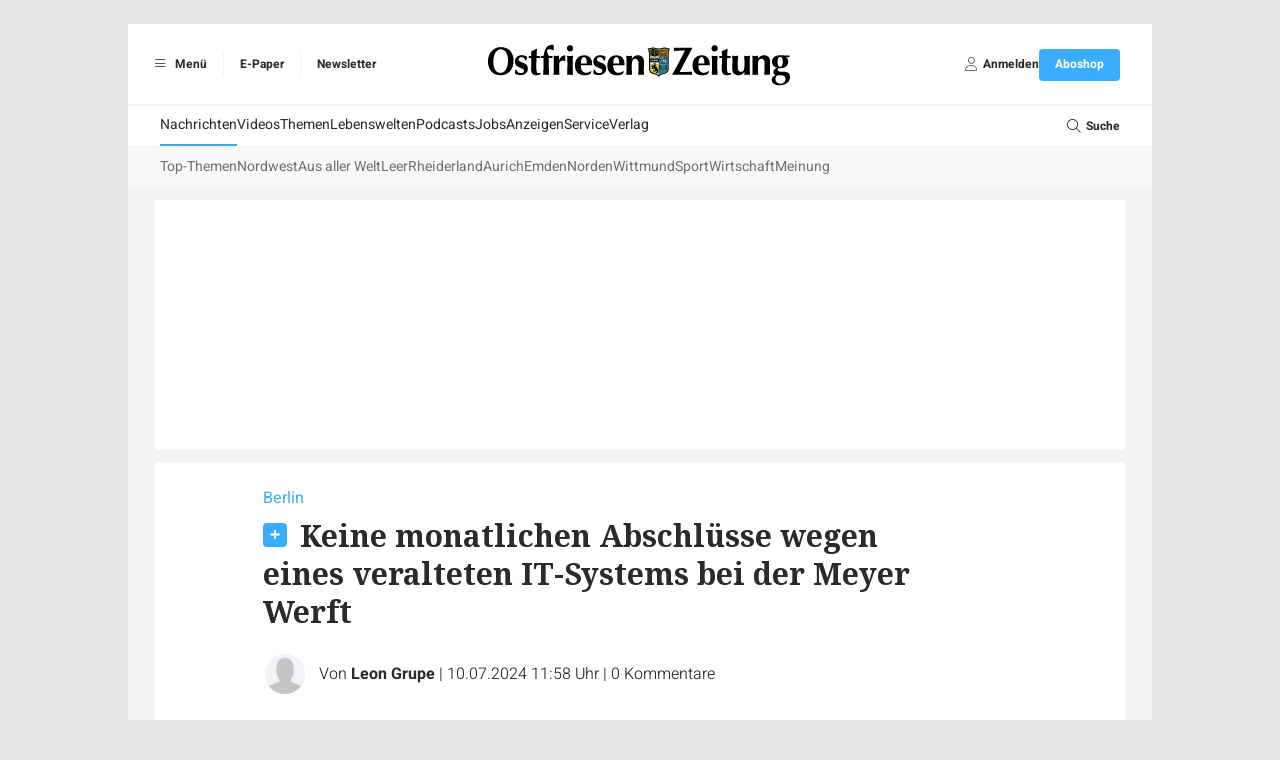

--- FILE ---
content_type: text/css; charset=utf-8
request_url: https://www.oz-online.de/build/app.c35cfa08.css
body_size: 12459
content:
/*
! tailwindcss v3.4.7 | MIT License | https://tailwindcss.com
*/*,:after,:before{border:0 solid #e5e7eb;box-sizing:border-box}:after,:before{--tw-content:""}:host,html{line-height:1.5;-webkit-text-size-adjust:100%;font-family:Noto Sans,sans-serif;font-feature-settings:normal;font-variation-settings:normal;-moz-tab-size:4;-o-tab-size:4;tab-size:4;-webkit-tap-highlight-color:transparent}body{line-height:inherit;margin:0}hr{border-top-width:1px;color:inherit;height:0}abbr:where([title]){-webkit-text-decoration:underline dotted;text-decoration:underline dotted}h1,h2,h3,h4,h5,h6{font-size:inherit;font-weight:inherit}a{color:inherit;text-decoration:inherit}b,strong{font-weight:bolder}code,kbd,pre,samp{font-family:ui-monospace,SFMono-Regular,Menlo,Monaco,Consolas,Liberation Mono,Courier New,monospace;font-feature-settings:normal;font-size:1em;font-variation-settings:normal}small{font-size:80%}sub,sup{font-size:75%;line-height:0;position:relative;vertical-align:baseline}sub{bottom:-.25em}sup{top:-.5em}table{border-collapse:collapse;border-color:inherit;text-indent:0}button,input,optgroup,select,textarea{color:inherit;font-family:inherit;font-feature-settings:inherit;font-size:100%;font-variation-settings:inherit;font-weight:inherit;letter-spacing:inherit;line-height:inherit;margin:0;padding:0}button,select{text-transform:none}button,input:where([type=button]),input:where([type=reset]),input:where([type=submit]){-webkit-appearance:button;background-color:transparent;background-image:none}:-moz-focusring{outline:auto}:-moz-ui-invalid{box-shadow:none}progress{vertical-align:baseline}::-webkit-inner-spin-button,::-webkit-outer-spin-button{height:auto}[type=search]{-webkit-appearance:textfield;outline-offset:-2px}::-webkit-search-decoration{-webkit-appearance:none}::-webkit-file-upload-button{-webkit-appearance:button;font:inherit}summary{display:list-item}blockquote,dd,dl,figure,h1,h2,h3,h4,h5,h6,hr,p,pre{margin:0}fieldset{margin:0}fieldset,legend{padding:0}menu,ol,ul{list-style:none;margin:0;padding:0}dialog{padding:0}textarea{resize:vertical}input::-moz-placeholder,textarea::-moz-placeholder{color:#9ca3af;opacity:1}input::placeholder,textarea::placeholder{color:#9ca3af;opacity:1}[role=button],button{cursor:pointer}:disabled{cursor:default}audio,canvas,embed,iframe,img,object,svg,video{display:block;vertical-align:middle}img,video{height:auto;max-width:100%}[hidden]{display:none}:root{--color-primary:51 102 153;--color-primary-400:91 132 173;--color-primary-300:111 147 183;--color-primary-200:132 163 194;--color-primary-100:152 178 204;--color-primary-50:214 224 235;--color-secondary:59 172 255;--color-secondary-400:98 188 255;--color-secondary-300:117 196 255;--color-secondary-200:137 205 255;--color-secondary-100:156 213 255;--color-secondary-50:215 238 255;--color-accent-red:255 0 0;--color-accent-green:0 147 45;--color-accent-gray:92 92 92;--color-accent-gray-warm:132 132 132;--color-accent-gray-mediumlight:163 163 163;--color-accent-gray-light:190 190 190;--color-accent-gray-dark:112 112 112;--color-text-default:42 42 42;--color-background-default:230 229 228;--color-background-light:242 242 242;--color-background-dark:42 42 42;--color-background-blue:211 228 245;--color-background-blue-light:215 238 254}dialog::backdrop{background-color:transparent}@media (min-width:1024px),print{dialog::backdrop{background-color:rgba(0,0,0,.7)}}dialog::backdrop{-webkit-backdrop-filter:blur(6px);backdrop-filter:blur(6px)}body:has(dialog[open]){overflow:hidden}body{-webkit-tap-highlight-color:rgba(0,0,0,0);font-family:Noto Serif,serif;font-size:100%;--tw-text-opacity:1;color:rgb(var(--color-text-default)/var(--tw-text-opacity))}h1,h2,h3,h4{-webkit-hyphens:auto;hyphens:auto;overflow-wrap:break-word}input.hnypt{height:1px;margin:0;overflow:hidden;padding:0;pointer-events:none;position:absolute;visibility:hidden;width:1px;-moz-user-focus:ignore}.group.mb-6:has(input.hnypt){margin:0;overflow:hidden;padding:0;position:absolute}.tippy-content{font-family:Heebo,sans-serif}[x-cloak]{display:none}.grecaptcha-badge{visibility:hidden}.article-detail{font-family:Noto Serif,serif;font-size:1rem;line-height:1.5rem}@media (min-width:768px){.article-detail{font-size:1.125rem;line-height:2rem}}.article-detail .content #article-text p{margin-bottom:1rem}.article-detail .content #article-text a{--tw-text-opacity:1;color:rgb(var(--color-secondary)/var(--tw-text-opacity));text-decoration-line:underline}.article-detail .content #article-text a:hover{--tw-text-opacity:1;color:rgb(var(--color-primary)/var(--tw-text-opacity))}.article-detail .content #article-text .mehr-zum-thema a,.article-detail .content #article-text .overlay a,.article-detail .content #article-text .single-webartikel a{--tw-text-opacity:1;color:rgb(var(--color-text-default)/var(--tw-text-opacity));text-decoration-line:none}.article-detail .content #article-text b{font-weight:700}.article-detail .content #article-text ol{list-style-type:decimal;padding-left:1.75rem}.article-detail .content #article-text ol li{line-height:1.5rem}@media (min-width:768px){.article-detail .content #article-text ol li{line-height:2rem}}.article-detail .content #article-text ul{list-style-type:disc;margin-bottom:1rem;padding-left:1.75rem}.article-detail .content #article-text ul li{line-height:1.5rem}@media (min-width:768px){.article-detail .content #article-text ul li{line-height:2rem}}.article-detail .content #article-text ul.zgo-listicle{counter-reset:my-awesome-counter;list-style-type:none;padding-left:.25rem}.group.article-detail .content #article-text ul.zgo-listicle li:has(input.hnypt){margin:0;overflow:hidden;padding:0;position:absolute}.article-detail .content #article-text ul.zgo-listicle li{margin-bottom:1.5rem}.article-detail .content #article-text ul.zgo-listicle li>:not([hidden])~:not([hidden]){--tw-space-y-reverse:0;margin-bottom:calc(2rem*var(--tw-space-y-reverse));margin-top:calc(2rem*(1 - var(--tw-space-y-reverse)))}.article-detail .content #article-text ul.zgo-listicle li{counter-increment:my-awesome-counter}.article-detail .content #article-text ul.zgo-listicle li:before{align-items:center;border-radius:9999px;display:flex;float:left;height:3rem;justify-content:center;margin-right:.5rem;width:3rem;--tw-bg-opacity:1;background-color:rgb(var(--color-primary)/var(--tw-bg-opacity));font-family:Noto Serif,serif;font-size:1.25rem;font-weight:700;line-height:1.75rem;--tw-text-opacity:1;color:rgb(255 255 255/var(--tw-text-opacity));content:counter(my-awesome-counter)}.article-detail .content #article-text ul.zgo-listicle li .title{align-items:center;display:flex;min-height:52px}.rotate-icon{transition-duration:.3s;transition-property:transform;transition-timing-function:cubic-bezier(.4,0,.2,1)}[data-dropdown-open-value=true] .rotate-icon{--tw-rotate:180deg;transform:translate(var(--tw-translate-x),var(--tw-translate-y)) rotate(var(--tw-rotate)) skewX(var(--tw-skew-x)) skewY(var(--tw-skew-y)) scaleX(var(--tw-scale-x)) scaleY(var(--tw-scale-y))}[data-controller=tabs] .selected-tab{position:relative}[data-controller=tabs] .selected-tab:after{bottom:0;content:"";height:.125rem;left:0;position:absolute;width:100%;--tw-bg-opacity:1;background-color:rgb(var(--color-secondary)/var(--tw-bg-opacity))}select{-webkit-appearance:none;-moz-appearance:none;appearance:none;background-image:url(/build/images/chevron-down-light.f5cba5ce.svg);background-position:right 12px center;background-repeat:no-repeat;background-size:12px;border-width:0;height:2.75rem;outline:2px solid transparent;outline-offset:2px;padding:.625rem 2.25rem .625rem .625rem}select::-ms-expand{display:none}select[multiple=multiple]{background-image:none;height:auto;padding-right:.625rem}button:disabled,input:disabled,select:disabled,textarea:disabled{opacity:.6}[type=checkbox]:not(.custom),[type=radio]:not(.custom){-webkit-appearance:none;-moz-appearance:none;appearance:none;height:2rem;left:1rem;position:relative;top:-.25rem;z-index:0}[type=date]{border-style:solid;border-width:1px;--tw-border-opacity:1;border-color:rgb(209 213 219/var(--tw-border-opacity));padding:.5rem}[type=checkbox]+label,[type=radio]+label{align-items:center;display:flex;position:absolute}[type=checkbox]+label:before,[type=radio]+label:before{border-radius:.25rem;border-style:solid;border-width:1px;display:block;flex-grow:0;flex-shrink:0;float:left;height:1.25rem;margin-right:.5rem;position:relative;width:1.25rem;z-index:10;--tw-border-opacity:1;border-color:rgb(209 213 219/var(--tw-border-opacity));--tw-bg-opacity:1;background-color:rgb(255 255 255/var(--tw-bg-opacity));content:""}[type=radio]+label:before{border-radius:9999px}[type=checkbox]:checked+label:before{--tw-bg-opacity:1;background-color:rgb(var(--color-secondary)/var(--tw-bg-opacity));padding-left:3px;padding-top:1px;--tw-text-opacity:1;color:rgb(255 255 255/var(--tw-text-opacity));content:"";font-family:Font Awesome\ 6 Pro;font-weight:900}[type=radio]:checked+label:before{box-shadow:inset 0 0 0 3px #fff;--tw-bg-opacity:1;background-color:rgb(var(--color-secondary)/var(--tw-bg-opacity))}#form_dateinterval th{font-weight:400;text-align:left}#form_datetime{display:flex}#form_datetime #form_datetime_time_minute,#form_time_minute{margin-left:.5rem}[type=file]{display:none}[for=form_file]{display:inline-flex!important;font-size:14px!important;height:2.75rem;padding:.5rem 1rem}[for=form_file],[type=reset]:not(.custom),[type=submit]:not(.custom){align-items:center;border-radius:.25rem;cursor:pointer;justify-content:center;--tw-bg-opacity:1;background-color:rgb(var(--color-secondary)/var(--tw-bg-opacity));font-family:Heebo,sans-serif;--tw-text-opacity:1;color:rgb(255 255 255/var(--tw-text-opacity))}[type=reset]:not(.custom),[type=submit]:not(.custom){display:inline-flex;font-size:.875rem;line-height:1.25rem;min-height:2.75rem;padding:.75rem 1rem}[type=reset]:not(.custom):hover,[type=submit]:not(.custom):hover{--tw-bg-opacity:1;background-color:rgb(var(--color-primary)/var(--tw-bg-opacity))}[type=reset]{--tw-bg-opacity:1;background-color:rgb(255 255 255/var(--tw-bg-opacity));font-size:.875rem;line-height:1.25rem;--tw-text-opacity:1;color:rgb(var(--color-accent-gray)/var(--tw-text-opacity))}.quote{padding-top:1.75rem;position:relative}.quote:before{content:"„";font-family:Noto Serif,serif;font-size:6rem;font-style:italic;line-height:1;position:absolute;top:-5rem;--tw-text-opacity:1;color:rgb(var(--color-secondary)/var(--tw-text-opacity))}.overlay{opacity:0}.overlay-active{opacity:1}.overlay-inactive{display:none}div.adw[data-label-mode=inner]>div.ad>:first-child{position:relative}div.adw[data-label-mode=inner]>div.ad>:first-child:after{background-color:hsla(0,0%,100%,.7);border-radius:.125rem;border-top-left-radius:0;content:"Anzeige";font-family:Heebo,sans-serif;font-size:10px;font-size:.75rem;left:1px;line-height:1rem;padding:0 3px;pointer-events:none;position:absolute;top:1px;-webkit-user-select:none;-moz-user-select:none;user-select:none;z-index:9;--tw-text-opacity:1;color:rgb(var(--color-text-default)/var(--tw-text-opacity))}div.adw[data-label-mode=container]{position:relative}div.adw[data-label-mode=container]:after{content:"Anzeige";font-family:Heebo,sans-serif;font-size:.75rem;left:0;line-height:1rem;padding:.5rem;pointer-events:none;position:absolute;top:0;-webkit-user-select:none;-moz-user-select:none;user-select:none;z-index:9;--tw-text-opacity:1;color:rgb(203 213 225/var(--tw-text-opacity))}#ZGO-Ads_Offcontent-Left-Wrap,#ZGO-Ads_Offcontent-Right-Wrap{display:none;position:sticky;top:10px;z-index:15}@media(min-width:1364px){#ZGO-Ads_Offcontent-Left-Wrap,#ZGO-Ads_Offcontent-Right-Wrap{display:block}}#ZGO-Ads_Offcontent-Left{margin-right:10px;position:absolute;right:64rem}#ZGO-Ads_Offcontent-Right{left:64rem;margin-left:10px;position:absolute}#ZGO-Ads_Top-Wrap{min-height:100px}@media(min-width:1024px){#ZGO-Ads_Top-Wrap{min-height:250px}}#ZGO-Ads_Incontent-1-Wrap,#ZGO-Ads_Incontent-10-Wrap,#ZGO-Ads_Incontent-11-Wrap,#ZGO-Ads_Incontent-2-Wrap,#ZGO-Ads_Incontent-3-Wrap,#ZGO-Ads_Incontent-4-Wrap,#ZGO-Ads_Incontent-5-Wrap,#ZGO-Ads_Incontent-6-Wrap,#ZGO-Ads_Incontent-7-Wrap,#ZGO-Ads_Incontent-8-Wrap,#ZGO-Ads_Incontent-9-Wrap{min-height:250px}.group.swiper .swiper-wrapper:has(input.hnypt){margin:0;overflow:hidden;padding:0;position:absolute}.swiper .swiper-wrapper{margin-bottom:1.5rem}.swiper .swiper-pagination-bullet-active{--tw-bg-opacity:1;background-color:rgb(var(--color-primary)/var(--tw-bg-opacity))}*,:after,:before{--tw-border-spacing-x:0;--tw-border-spacing-y:0;--tw-translate-x:0;--tw-translate-y:0;--tw-rotate:0;--tw-skew-x:0;--tw-skew-y:0;--tw-scale-x:1;--tw-scale-y:1;--tw-pan-x: ;--tw-pan-y: ;--tw-pinch-zoom: ;--tw-scroll-snap-strictness:proximity;--tw-gradient-from-position: ;--tw-gradient-via-position: ;--tw-gradient-to-position: ;--tw-ordinal: ;--tw-slashed-zero: ;--tw-numeric-figure: ;--tw-numeric-spacing: ;--tw-numeric-fraction: ;--tw-ring-inset: ;--tw-ring-offset-width:0px;--tw-ring-offset-color:#fff;--tw-ring-color:rgba(59,130,246,.5);--tw-ring-offset-shadow:0 0 #0000;--tw-ring-shadow:0 0 #0000;--tw-shadow:0 0 #0000;--tw-shadow-colored:0 0 #0000;--tw-blur: ;--tw-brightness: ;--tw-contrast: ;--tw-grayscale: ;--tw-hue-rotate: ;--tw-invert: ;--tw-saturate: ;--tw-sepia: ;--tw-drop-shadow: ;--tw-backdrop-blur: ;--tw-backdrop-brightness: ;--tw-backdrop-contrast: ;--tw-backdrop-grayscale: ;--tw-backdrop-hue-rotate: ;--tw-backdrop-invert: ;--tw-backdrop-opacity: ;--tw-backdrop-saturate: ;--tw-backdrop-sepia: ;--tw-contain-size: ;--tw-contain-layout: ;--tw-contain-paint: ;--tw-contain-style: }::backdrop{--tw-border-spacing-x:0;--tw-border-spacing-y:0;--tw-translate-x:0;--tw-translate-y:0;--tw-rotate:0;--tw-skew-x:0;--tw-skew-y:0;--tw-scale-x:1;--tw-scale-y:1;--tw-pan-x: ;--tw-pan-y: ;--tw-pinch-zoom: ;--tw-scroll-snap-strictness:proximity;--tw-gradient-from-position: ;--tw-gradient-via-position: ;--tw-gradient-to-position: ;--tw-ordinal: ;--tw-slashed-zero: ;--tw-numeric-figure: ;--tw-numeric-spacing: ;--tw-numeric-fraction: ;--tw-ring-inset: ;--tw-ring-offset-width:0px;--tw-ring-offset-color:#fff;--tw-ring-color:rgba(59,130,246,.5);--tw-ring-offset-shadow:0 0 #0000;--tw-ring-shadow:0 0 #0000;--tw-shadow:0 0 #0000;--tw-shadow-colored:0 0 #0000;--tw-blur: ;--tw-brightness: ;--tw-contrast: ;--tw-grayscale: ;--tw-hue-rotate: ;--tw-invert: ;--tw-saturate: ;--tw-sepia: ;--tw-drop-shadow: ;--tw-backdrop-blur: ;--tw-backdrop-brightness: ;--tw-backdrop-contrast: ;--tw-backdrop-grayscale: ;--tw-backdrop-hue-rotate: ;--tw-backdrop-invert: ;--tw-backdrop-opacity: ;--tw-backdrop-saturate: ;--tw-backdrop-sepia: ;--tw-contain-size: ;--tw-contain-layout: ;--tw-contain-paint: ;--tw-contain-style: }.container{width:100%}@media (min-width:640px){.container{max-width:640px}}@media (min-width:768px){.container{max-width:768px}}@media (min-width:1280px){.container{max-width:1280px}}@media (min-width:1536px){.container{max-width:1536px}}.aspect-h-13{--tw-aspect-h:13}.aspect-h-9{--tw-aspect-h:9}.aspect-w-16{padding-bottom:calc(var(--tw-aspect-h)/var(--tw-aspect-w)*100%);position:relative;--tw-aspect-w:16}.aspect-w-16>*{bottom:0;height:100%;left:0;position:absolute;right:0;top:0;width:100%}.aspect-none{padding-bottom:0;position:static}.aspect-none>*{bottom:auto;height:auto;left:auto;position:static;right:auto;top:auto;width:auto}.drawer{display:grid;grid-auto-columns:max-content auto;position:relative;width:100%}.drawer .drawer-content{grid-column-start:2;grid-row-start:1;min-width:0}.drawer .drawer-side{align-items:flex-start;display:grid;grid-column-start:1;grid-row-start:1;grid-template-columns:repeat(1,minmax(0,1fr));grid-template-rows:repeat(1,minmax(0,1fr));height:100vh;height:100dvh;inset-inline-start:0;justify-items:start;overflow-y:auto;overscroll-behavior:contain;pointer-events:none;position:fixed;top:0;width:100%}.drawer .drawer-side>.drawer-overlay{background-color:transparent;cursor:pointer;place-self:stretch;position:sticky;top:0;transition-duration:.2s;transition-property:color,background-color,border-color,text-decoration-color,fill,stroke;transition-timing-function:cubic-bezier(.4,0,.2,1);transition-timing-function:cubic-bezier(0,0,.2,1)}.drawer .drawer-side>*{grid-column-start:1;grid-row-start:1}.drawer .drawer-side>:not(.drawer-overlay){transform:translateX(-100%);transition-duration:.3s;transition-property:transform;transition-timing-function:cubic-bezier(.4,0,.2,1);transition-timing-function:cubic-bezier(0,0,.2,1);will-change:transform}.drawer .drawer-side>aside{max-width:100%;min-height:100%;position:relative;width:100%;--tw-bg-opacity:1;background-color:rgb(255 255 255/var(--tw-bg-opacity))}@media (min-width:640px){.drawer .drawer-side>aside{min-width:24rem;width:auto}}.drawer .drawer-toggle{-webkit-appearance:none;-moz-appearance:none;appearance:none;height:0;opacity:0;position:fixed;width:0}.drawer .drawer-toggle:focus-visible~.drawer-content label.drawer-button{outline-offset:2px;outline-style:solid;outline-width:2px}.drawer .drawer-toggle:checked~.drawer-side{pointer-events:auto;visibility:visible}.drawer .drawer-toggle:checked~.drawer-side>:not(.drawer-overlay){transform:translateX(0)}.drawer .drawer-toggle:checked~.drawer-side>.drawer-overlay{background-color:rgba(0,0,0,.4)}.drawer .collapse-button i{transition-duration:.15s;transition-property:transform;transition-timing-function:cubic-bezier(.4,0,.2,1)}.drawer .collapse>input[type=checkbox]:checked~.collapse-title>.collapse-button>i{--tw-rotate:180deg;transform:translate(var(--tw-translate-x),var(--tw-translate-y)) rotate(var(--tw-rotate)) skewX(var(--tw-skew-x)) skewY(var(--tw-skew-y)) scaleX(var(--tw-scale-x)) scaleY(var(--tw-scale-y))}:root:has(#app-drawer:checked) body{overflow:hidden}.collapse:not(td):not(tr):not(colgroup){visibility:visible}.collapse{display:flex;flex-direction:column}.collapse>input[type=checkbox],.collapse>input[type=radio]{-webkit-appearance:none;-moz-appearance:none;appearance:none;opacity:0}.collapse>input[type=checkbox]:focus-visible~.collapse-title>.collapse-button,.collapse>input[type=radio]:focus-visible~.collapse-title>.collapse-button{outline-offset:2px;outline-style:solid;outline-width:2px}.collapse-content{display:none}.collapse>input[type=checkbox]:checked~.collapse-content,.collapse>input[type=radio]:checked~.collapse-content{display:block}.pointer-events-none{pointer-events:none}.pointer-events-auto{pointer-events:auto}.visible{visibility:visible}.invisible{visibility:hidden}.collapse{visibility:collapse}.static{position:static}.fixed{position:fixed}.absolute{position:absolute}.relative{position:relative}.sticky{position:sticky}.inset-0{inset:0}.inset-y-0{bottom:0;top:0}.-right-4{right:-1rem}.-top-1{top:-.25rem}.-top-10{top:-2.5rem}.-top-20{top:-5rem}.-top-8{top:-2rem}.bottom-0{bottom:0}.bottom-3{bottom:.75rem}.bottom-4{bottom:1rem}.left-0{left:0}.left-1\/2{left:50%}.left-10{left:2.5rem}.left-2\.5{left:.625rem}.left-3{left:.75rem}.left-4{left:1rem}.left-\[-9px\]{left:-9px}.left-auto{left:auto}.left-px{left:1px}.right-0{right:0}.right-3{right:.75rem}.right-4{right:1rem}.start-0{inset-inline-start:0}.top-0{top:0}.top-4{top:1rem}.top-auto{top:auto}.top-full{top:100%}.top-px{top:1px}.z-0{z-index:0}.z-10{z-index:10}.z-20{z-index:20}.z-50{z-index:50}.z-\[20\]{z-index:20}.z-\[9\]{z-index:9}.order-1{order:1}.order-2{order:2}.order-first{order:-9999}.order-last{order:9999}.col-span-1{grid-column:span 1/span 1}.col-span-10{grid-column:span 10/span 10}.col-span-11{grid-column:span 11/span 11}.col-span-12{grid-column:span 12/span 12}.col-span-2{grid-column:span 2/span 2}.col-span-4{grid-column:span 4/span 4}.col-span-5{grid-column:span 5/span 5}.col-span-7{grid-column:span 7/span 7}.col-span-8{grid-column:span 8/span 8}.col-start-1{grid-column-start:1}.col-start-2{grid-column-start:2}.row-start-1{grid-row-start:1}.float-left{float:left}.clear-both{clear:both}.m-0{margin:0}.m-1{margin:.25rem}.m-3{margin:.75rem}.m-auto{margin:auto}.mx-2{margin-left:.5rem;margin-right:.5rem}.mx-3{margin-left:.75rem;margin-right:.75rem}.mx-4{margin-left:1rem;margin-right:1rem}.mx-auto{margin-left:auto;margin-right:auto}.my-1{margin-bottom:.25rem;margin-top:.25rem}.my-2{margin-bottom:.5rem;margin-top:.5rem}.my-3{margin-bottom:.75rem;margin-top:.75rem}.my-4{margin-bottom:1rem;margin-top:1rem}.my-6{margin-bottom:1.5rem;margin-top:1.5rem}.my-auto{margin-bottom:auto;margin-top:auto}.-mb-2\.5{margin-bottom:-.625rem}.-ml-2{margin-left:-.5rem}.-ms-0\.5{margin-inline-start:-.125rem}.-mt-1{margin-top:-.25rem}.-mt-16{margin-top:-4rem}.-mt-40{margin-top:-10rem}.-mt-\[7\.5rem\]{margin-top:-7.5rem}.mb-0{margin-bottom:0}.mb-1{margin-bottom:.25rem}.mb-1\.5{margin-bottom:.375rem}.mb-10{margin-bottom:2.5rem}.mb-11{margin-bottom:2.75rem}.mb-2{margin-bottom:.5rem}.mb-3{margin-bottom:.75rem}.mb-4{margin-bottom:1rem}.mb-5{margin-bottom:1.25rem}.mb-6{margin-bottom:1.5rem}.mb-7{margin-bottom:1.75rem}.mb-8{margin-bottom:2rem}.ml-1{margin-left:.25rem}.ml-2{margin-left:.5rem}.ml-3{margin-left:.75rem}.ml-4{margin-left:1rem}.ml-5{margin-left:1.25rem}.ml-8{margin-left:2rem}.mr-1{margin-right:.25rem}.mr-2{margin-right:.5rem}.mr-3{margin-right:.75rem}.mr-4{margin-right:1rem}.mr-6{margin-right:1.5rem}.ms-1{margin-inline-start:.25rem}.ms-2{margin-inline-start:.5rem}.ms-6{margin-inline-start:1.5rem}.mt-0{margin-top:0}.mt-0\.5{margin-top:.125rem}.mt-1{margin-top:.25rem}.mt-10{margin-top:2.5rem}.mt-2{margin-top:.5rem}.mt-3{margin-top:.75rem}.mt-4{margin-top:1rem}.mt-5{margin-top:1.25rem}.mt-6{margin-top:1.5rem}.mt-8{margin-top:2rem}.mt-\[15vh\]{margin-top:15vh}.mt-auto{margin-top:auto}.box-content{box-sizing:content-box}.line-clamp-4{display:-webkit-box;overflow:hidden;-webkit-box-orient:vertical;-webkit-line-clamp:4}.block{display:block}.inline-block{display:inline-block}.inline{display:inline}.flex{display:flex}.inline-flex{display:inline-flex}.table{display:table}.grid{display:grid}.hidden{display:none}.size-10{height:2.5rem;width:2.5rem}.size-16{height:4rem;width:4rem}.\!h-auto{height:auto!important}.h-0{height:0}.h-0\.5{height:.125rem}.h-1\/6{height:16.666667%}.h-10{height:2.5rem}.h-11{height:2.75rem}.h-12{height:3rem}.h-16{height:4rem}.h-20{height:5rem}.h-24{height:6rem}.h-28{height:7rem}.h-3{height:.75rem}.h-44{height:11rem}.h-5{height:1.25rem}.h-6{height:1.5rem}.h-64{height:16rem}.h-7{height:1.75rem}.h-8{height:2rem}.h-9{height:2.25rem}.h-\[11px\]{height:11px}.h-\[18px\]{height:18px}.h-\[2\.5rem\]{height:2.5rem}.h-dvh{height:100dvh}.h-full{height:100%}.h-px{height:1px}.max-h-10{max-height:2.5rem}.max-h-full{max-height:100%}.max-h-screen{max-height:100vh}.min-h-\[100px\]{min-height:100px}.min-h-\[2\.5rem\]{min-height:2.5rem}.min-h-\[2\.75rem\]{min-height:2.75rem}.min-h-\[2rem\]{min-height:2rem}.min-h-\[52px\]{min-height:52px}.min-h-\[theme\(spacing\.12\)\]{min-height:3rem}.min-h-full{min-height:100%}.min-h-screen{min-height:100vh}.w-0{width:0}.w-1\/6{width:16.666667%}.w-10{width:2.5rem}.w-12{width:3rem}.w-14{width:3.5rem}.w-20{width:5rem}.w-24{width:6rem}.w-3{width:.75rem}.w-32{width:8rem}.w-4{width:1rem}.w-44{width:11rem}.w-48{width:12rem}.w-5{width:1.25rem}.w-5\/6{width:83.333333%}.w-6{width:1.5rem}.w-60{width:15rem}.w-7{width:1.75rem}.w-8{width:2rem}.w-9{width:2.25rem}.w-\[11px\]{width:11px}.w-\[18px\]{width:18px}.w-auto{width:auto}.w-dvw{width:100dvw}.w-fit{width:-moz-fit-content;width:fit-content}.w-full{width:100%}.w-max{width:-moz-max-content;width:max-content}.w-px{width:1px}.min-w-0{min-width:0}.min-w-\[90\%\]{min-width:90%}.max-w-2xl{max-width:42rem}.max-w-5xl{max-width:64rem}.max-w-\[87\%\]{max-width:87%}.max-w-\[90\%\]{max-width:90%}.max-w-full{max-width:100%}.max-w-md{max-width:28rem}.flex-1{flex:1 1 0%}.flex-shrink{flex-shrink:1}.flex-shrink-0,.shrink-0{flex-shrink:0}.flex-grow{flex-grow:1}.flex-grow-0{flex-grow:0}.grow{flex-grow:1}.grow-0{flex-grow:0}.basis-10\/12{flex-basis:83.333333%}.-translate-x-1\/2{--tw-translate-x:-50%}.-translate-x-1\/2,.translate-y-\[6\.25rem\]{transform:translate(var(--tw-translate-x),var(--tw-translate-y)) rotate(var(--tw-rotate)) skewX(var(--tw-skew-x)) skewY(var(--tw-skew-y)) scaleX(var(--tw-scale-x)) scaleY(var(--tw-scale-y))}.translate-y-\[6\.25rem\]{--tw-translate-y:6.25rem}.rotate-45{--tw-rotate:45deg}.rotate-45,.scale-100{transform:translate(var(--tw-translate-x),var(--tw-translate-y)) rotate(var(--tw-rotate)) skewX(var(--tw-skew-x)) skewY(var(--tw-skew-y)) scaleX(var(--tw-scale-x)) scaleY(var(--tw-scale-y))}.scale-100{--tw-scale-x:1;--tw-scale-y:1}.transform{transform:translate(var(--tw-translate-x),var(--tw-translate-y)) rotate(var(--tw-rotate)) skewX(var(--tw-skew-x)) skewY(var(--tw-skew-y)) scaleX(var(--tw-scale-x)) scaleY(var(--tw-scale-y))}.cursor-default{cursor:default}.cursor-pointer{cursor:pointer}.select-none{-webkit-user-select:none;-moz-user-select:none;user-select:none}.snap-x{scroll-snap-type:x var(--tw-scroll-snap-strictness)}.snap-mandatory{--tw-scroll-snap-strictness:mandatory}.snap-start{scroll-snap-align:start}.snap-center{scroll-snap-align:center}.list-inside{list-style-position:inside}.list-outside{list-style-position:outside}.list-\[circle\]{list-style-type:circle}.list-decimal{list-style-type:decimal}.list-disc{list-style-type:disc}.list-none{list-style-type:none}.appearance-none{-webkit-appearance:none;-moz-appearance:none;appearance:none}.grid-cols-1{grid-template-columns:repeat(1,minmax(0,1fr))}.grid-cols-12{grid-template-columns:repeat(12,minmax(0,1fr))}.grid-cols-2{grid-template-columns:repeat(2,minmax(0,1fr))}.grid-cols-3{grid-template-columns:repeat(3,minmax(0,1fr))}.grid-rows-1{grid-template-rows:repeat(1,minmax(0,1fr))}.flex-row{flex-direction:row}.flex-col{flex-direction:column}.flex-wrap{flex-wrap:wrap}.place-content-start{place-content:start}.content-center{align-content:center}.content-start{align-content:flex-start}.\!items-start{align-items:flex-start!important}.items-start{align-items:flex-start}.items-center{align-items:center}.items-baseline{align-items:baseline}.justify-end{justify-content:flex-end}.justify-center{justify-content:center}.justify-between{justify-content:space-between}.justify-items-start{justify-items:start}.gap-1{gap:.25rem}.gap-2{gap:.5rem}.gap-3{gap:.75rem}.gap-4{gap:1rem}.gap-6{gap:1.5rem}.gap-8{gap:2rem}.gap-x-2{-moz-column-gap:.5rem;column-gap:.5rem}.gap-x-4{-moz-column-gap:1rem;column-gap:1rem}.gap-y-1{row-gap:.25rem}.space-x-1>:not([hidden])~:not([hidden]){--tw-space-x-reverse:0;margin-left:calc(.25rem*(1 - var(--tw-space-x-reverse)));margin-right:calc(.25rem*var(--tw-space-x-reverse))}.space-x-3>:not([hidden])~:not([hidden]){--tw-space-x-reverse:0;margin-left:calc(.75rem*(1 - var(--tw-space-x-reverse)));margin-right:calc(.75rem*var(--tw-space-x-reverse))}.space-x-3\.5>:not([hidden])~:not([hidden]){--tw-space-x-reverse:0;margin-left:calc(.875rem*(1 - var(--tw-space-x-reverse)));margin-right:calc(.875rem*var(--tw-space-x-reverse))}.space-x-4>:not([hidden])~:not([hidden]){--tw-space-x-reverse:0;margin-left:calc(1rem*(1 - var(--tw-space-x-reverse)));margin-right:calc(1rem*var(--tw-space-x-reverse))}.space-x-8>:not([hidden])~:not([hidden]){--tw-space-x-reverse:0;margin-left:calc(2rem*(1 - var(--tw-space-x-reverse)));margin-right:calc(2rem*var(--tw-space-x-reverse))}.space-y-0>:not([hidden])~:not([hidden]){--tw-space-y-reverse:0;margin-bottom:calc(0px*var(--tw-space-y-reverse));margin-top:calc(0px*(1 - var(--tw-space-y-reverse)))}.space-y-2>:not([hidden])~:not([hidden]){--tw-space-y-reverse:0;margin-bottom:calc(.5rem*var(--tw-space-y-reverse));margin-top:calc(.5rem*(1 - var(--tw-space-y-reverse)))}.space-y-3>:not([hidden])~:not([hidden]){--tw-space-y-reverse:0;margin-bottom:calc(.75rem*var(--tw-space-y-reverse));margin-top:calc(.75rem*(1 - var(--tw-space-y-reverse)))}.space-y-4>:not([hidden])~:not([hidden]){--tw-space-y-reverse:0;margin-bottom:calc(1rem*var(--tw-space-y-reverse));margin-top:calc(1rem*(1 - var(--tw-space-y-reverse)))}.space-y-5>:not([hidden])~:not([hidden]){--tw-space-y-reverse:0;margin-bottom:calc(1.25rem*var(--tw-space-y-reverse));margin-top:calc(1.25rem*(1 - var(--tw-space-y-reverse)))}.space-y-6>:not([hidden])~:not([hidden]){--tw-space-y-reverse:0;margin-bottom:calc(1.5rem*var(--tw-space-y-reverse));margin-top:calc(1.5rem*(1 - var(--tw-space-y-reverse)))}.space-y-8>:not([hidden])~:not([hidden]){--tw-space-y-reverse:0;margin-bottom:calc(2rem*var(--tw-space-y-reverse));margin-top:calc(2rem*(1 - var(--tw-space-y-reverse)))}.divide-x>:not([hidden])~:not([hidden]){--tw-divide-x-reverse:0;border-left-width:calc(1px*(1 - var(--tw-divide-x-reverse)));border-right-width:calc(1px*var(--tw-divide-x-reverse))}.divide-y>:not([hidden])~:not([hidden]){--tw-divide-y-reverse:0;border-bottom-width:calc(1px*var(--tw-divide-y-reverse));border-top-width:calc(1px*(1 - var(--tw-divide-y-reverse)))}.divide-dashed>:not([hidden])~:not([hidden]){border-style:dashed}.divide-accent-gray-light>:not([hidden])~:not([hidden]){--tw-divide-opacity:1;border-color:rgb(var(--color-accent-gray-light)/var(--tw-divide-opacity))}.divide-accent-gray-lightest>:not([hidden])~:not([hidden]){--tw-divide-opacity:1;border-color:rgb(var(--color-background-light)/var(--tw-divide-opacity))}.self-start{align-self:flex-start}.overflow-auto{overflow:auto}.overflow-hidden{overflow:hidden}.overflow-visible{overflow:visible}.overflow-x-auto{overflow-x:auto}.overflow-y-auto{overflow-y:auto}.overflow-x-hidden{overflow-x:hidden}.overflow-y-hidden{overflow-y:hidden}.overflow-x-scroll{overflow-x:scroll}.text-ellipsis{text-overflow:ellipsis}.whitespace-nowrap{white-space:nowrap}.break-all{word-break:break-all}.rounded{border-radius:.25rem}.rounded-full{border-radius:9999px}.rounded-none{border-radius:0}.rounded-sm{border-radius:.125rem}.rounded-b-md{border-bottom-left-radius:.375rem;border-bottom-right-radius:.375rem}.rounded-t{border-top-left-radius:.25rem;border-top-right-radius:.25rem}.rounded-tl-none{border-top-left-radius:0}.border{border-width:1px}.border-0{border-width:0}.border-2{border-width:2px}.border-\[3px\]{border-width:3px}.border-y{border-top-width:1px}.border-b,.border-y{border-bottom-width:1px}.border-b-2{border-bottom-width:2px}.border-l{border-left-width:1px}.border-l-2{border-left-width:2px}.border-l-4{border-left-width:4px}.border-r{border-right-width:1px}.border-t{border-top-width:1px}.border-t-0{border-top-width:0}.border-t-4{border-top-width:4px}.border-solid{border-style:solid}.border-dashed{border-style:dashed}.border-dotted{border-style:dotted}.border-accent-gray-light{--tw-border-opacity:1;border-color:rgb(var(--color-accent-gray-light)/var(--tw-border-opacity))}.border-gray-200{--tw-border-opacity:1;border-color:rgb(229 231 235/var(--tw-border-opacity))}.border-gray-300{--tw-border-opacity:1;border-color:rgb(209 213 219/var(--tw-border-opacity))}.border-primary{--tw-border-opacity:1;border-color:rgb(var(--color-primary)/var(--tw-border-opacity))}.border-red-500{--tw-border-opacity:1;border-color:rgb(239 68 68/var(--tw-border-opacity))}.border-red-700{--tw-border-opacity:1;border-color:rgb(185 28 28/var(--tw-border-opacity))}.border-secondary{--tw-border-opacity:1;border-color:rgb(var(--color-secondary)/var(--tw-border-opacity))}.border-secondary-50{--tw-border-opacity:1;border-color:rgb(var(--color-secondary-50)/var(--tw-border-opacity))}.border-slate-300{--tw-border-opacity:1;border-color:rgb(203 213 225/var(--tw-border-opacity))}.border-slate-400{--tw-border-opacity:1;border-color:rgb(148 163 184/var(--tw-border-opacity))}.border-transparent{border-color:transparent}.border-white{--tw-border-opacity:1;border-color:rgb(255 255 255/var(--tw-border-opacity))}.border-r-slate-500\/50{border-right-color:rgba(100,116,139,.5)}.bg-\[\#F2F2F2\]{--tw-bg-opacity:1;background-color:rgb(242 242 242/var(--tw-bg-opacity))}.bg-\[\#F8600E\]{--tw-bg-opacity:1;background-color:rgb(248 96 14/var(--tw-bg-opacity))}.bg-\[\#f8f8f8\]{--tw-bg-opacity:1;background-color:rgb(248 248 248/var(--tw-bg-opacity))}.bg-accent-gray{--tw-bg-opacity:1;background-color:rgb(var(--color-accent-gray)/var(--tw-bg-opacity))}.bg-accent-gray-light{--tw-bg-opacity:1;background-color:rgb(var(--color-accent-gray-light)/var(--tw-bg-opacity))}.bg-accent-gray-lightest{--tw-bg-opacity:1;background-color:rgb(var(--color-background-light)/var(--tw-bg-opacity))}.bg-accent-red{--tw-bg-opacity:1;background-color:rgb(var(--color-accent-red)/var(--tw-bg-opacity))}.bg-base-100{--tw-bg-opacity:1;background-color:rgb(255 255 255/var(--tw-bg-opacity))}.bg-base-200{--tw-bg-opacity:1;background-color:rgb(249 250 251/var(--tw-bg-opacity))}.bg-black\/75{background-color:rgba(0,0,0,.75)}.bg-dark{--tw-bg-opacity:1;background-color:rgb(var(--color-background-dark)/var(--tw-bg-opacity))}.bg-default{--tw-bg-opacity:1;background-color:rgb(var(--color-background-default)/var(--tw-bg-opacity))}.bg-gray-100{--tw-bg-opacity:1;background-color:rgb(243 244 246/var(--tw-bg-opacity))}.bg-gray-200{--tw-bg-opacity:1;background-color:rgb(229 231 235/var(--tw-bg-opacity))}.bg-gray-300{--tw-bg-opacity:1;background-color:rgb(209 213 219/var(--tw-bg-opacity))}.bg-green-300{--tw-bg-opacity:1;background-color:rgb(134 239 172/var(--tw-bg-opacity))}.bg-green-700{--tw-bg-opacity:1;background-color:rgb(21 128 61/var(--tw-bg-opacity))}.bg-light{--tw-bg-opacity:1;background-color:rgb(var(--color-background-light)/var(--tw-bg-opacity))}.bg-primary{--tw-bg-opacity:1;background-color:rgb(var(--color-primary)/var(--tw-bg-opacity))}.bg-red-200{--tw-bg-opacity:1;background-color:rgb(254 202 202/var(--tw-bg-opacity))}.bg-red-700{--tw-bg-opacity:1;background-color:rgb(185 28 28/var(--tw-bg-opacity))}.bg-secondary{--tw-bg-opacity:1;background-color:rgb(var(--color-secondary)/var(--tw-bg-opacity))}.bg-secondary-50{--tw-bg-opacity:1;background-color:rgb(var(--color-secondary-50)/var(--tw-bg-opacity))}.bg-secondary\/25{background-color:rgb(var(--color-secondary)/.25)}.bg-secondary\/90{background-color:rgb(var(--color-secondary)/.9)}.bg-transparent{background-color:transparent}.bg-white{--tw-bg-opacity:1;background-color:rgb(255 255 255/var(--tw-bg-opacity))}.bg-white\/70{background-color:hsla(0,0%,100%,.7)}.bg-yellow-200{--tw-bg-opacity:1;background-color:rgb(254 240 138/var(--tw-bg-opacity))}.bg-gradient-to-t{background-image:linear-gradient(to top,var(--tw-gradient-stops))}.from-white{--tw-gradient-from:#fff var(--tw-gradient-from-position);--tw-gradient-to:hsla(0,0%,100%,0) var(--tw-gradient-to-position);--tw-gradient-stops:var(--tw-gradient-from),var(--tw-gradient-to)}.bg-contain{background-size:contain}.bg-bottom{background-position:bottom}.bg-center{background-position:50%}.bg-no-repeat{background-repeat:no-repeat}.object-contain{-o-object-fit:contain;object-fit:contain}.object-cover{-o-object-fit:cover;object-fit:cover}.p-0\.5{padding:.125rem}.p-1{padding:.25rem}.p-1\.5{padding:.375rem}.p-2{padding:.5rem}.p-2\.5{padding:.625rem}.p-3{padding:.75rem}.p-4{padding:1rem}.p-5{padding:1.25rem}.p-8{padding:2rem}.\!px-6{padding-left:1.5rem!important;padding-right:1.5rem!important}.px-0{padding-left:0;padding-right:0}.px-1{padding-left:.25rem;padding-right:.25rem}.px-2{padding-left:.5rem;padding-right:.5rem}.px-2\.5{padding-left:.625rem;padding-right:.625rem}.px-3{padding-left:.75rem;padding-right:.75rem}.px-3\.5{padding-left:.875rem;padding-right:.875rem}.px-4{padding-left:1rem;padding-right:1rem}.px-6{padding-left:1.5rem;padding-right:1.5rem}.px-8{padding-left:2rem;padding-right:2rem}.py-0\.5{padding-bottom:.125rem;padding-top:.125rem}.py-1{padding-bottom:.25rem;padding-top:.25rem}.py-1\.5{padding-bottom:.375rem;padding-top:.375rem}.py-2{padding-bottom:.5rem;padding-top:.5rem}.py-2\.5{padding-bottom:.625rem;padding-top:.625rem}.py-3{padding-bottom:.75rem;padding-top:.75rem}.py-4{padding-bottom:1rem;padding-top:1rem}.py-5{padding-bottom:1.25rem;padding-top:1.25rem}.py-6{padding-bottom:1.5rem;padding-top:1.5rem}.py-7{padding-bottom:1.75rem;padding-top:1.75rem}.pb-1{padding-bottom:.25rem}.pb-12{padding-bottom:3rem}.pb-20{padding-bottom:5rem}.pb-3{padding-bottom:.75rem}.pb-4{padding-bottom:1rem}.pb-5{padding-bottom:1.25rem}.pb-6{padding-bottom:1.5rem}.pb-7{padding-bottom:1.75rem}.pb-8{padding-bottom:2rem}.pe-14{padding-inline-end:3.5rem}.pe-2{padding-inline-end:.5rem}.pe-4{padding-inline-end:1rem}.pl-1{padding-left:.25rem}.pl-2{padding-left:.5rem}.pl-2\.5{padding-left:.625rem}.pl-24{padding-left:6rem}.pl-3{padding-left:.75rem}.pl-4{padding-left:1rem}.pl-5{padding-left:1.25rem}.pl-8{padding-left:2rem}.pl-\[3px\]{padding-left:3px}.pr-2{padding-right:.5rem}.pr-2\.5{padding-right:.625rem}.pr-3{padding-right:.75rem}.pr-4{padding-right:1rem}.pr-6{padding-right:1.5rem}.pr-9{padding-right:2.25rem}.ps-1{padding-inline-start:.25rem}.ps-3{padding-inline-start:.75rem}.ps-5{padding-inline-start:1.25rem}.ps-6{padding-inline-start:1.5rem}.pt-0{padding-top:0}.pt-2{padding-top:.5rem}.pt-3{padding-top:.75rem}.pt-4{padding-top:1rem}.pt-5{padding-top:1.25rem}.pt-6{padding-top:1.5rem}.pt-7{padding-top:1.75rem}.pt-8{padding-top:2rem}.pt-\[0\.25rem\]{padding-top:.25rem}.text-left{text-align:left}.text-center{text-align:center}.text-right{text-align:right}.align-top{vertical-align:top}.align-middle{vertical-align:middle}.font-heebo{font-family:Heebo,sans-serif}.font-sans{font-family:Noto Sans,sans-serif}.font-serif{font-family:Noto Serif,serif}.text-2xl{font-size:1.5rem;line-height:2rem}.text-3xl{font-size:1.875rem;line-height:2.25rem}.text-4xl{font-size:2.25rem;line-height:2.5rem}.text-6xl{font-size:3.75rem;line-height:1}.text-8xl{font-size:6rem;line-height:1}.text-9px{font-size:9px;line-height:16px}.text-\[0\.625rem\]{font-size:.625rem}.text-\[1\.5rem\]{font-size:1.5rem}.text-\[13px\]{font-size:13px}.text-\[1rem\],.text-base{font-size:1rem}.text-base{line-height:1.5rem}.text-lg{font-size:1.125rem;line-height:1.75rem}.text-sm{font-size:.875rem;line-height:1.25rem}.text-sm\/none{font-size:.875rem;line-height:1}.text-xl{font-size:1.25rem;line-height:1.75rem}.text-xs{font-size:.75rem;line-height:1rem}.font-bold{font-weight:700}.font-light{font-weight:300}.font-medium{font-weight:500}.font-normal{font-weight:400}.font-semibold{font-weight:600}.font-thin{font-weight:100}.uppercase{text-transform:uppercase}.lowercase{text-transform:lowercase}.capitalize{text-transform:capitalize}.italic{font-style:italic}.leading-4{line-height:1rem}.leading-5{line-height:1.25rem}.leading-6{line-height:1.5rem}.leading-7{line-height:1.75rem}.leading-8{line-height:2rem}.leading-\[0\.75rem\]{line-height:.75rem}.leading-\[2\.5rem\]{line-height:2.5rem}.leading-none{line-height:1}.leading-relaxed{line-height:1.625}.leading-snug{line-height:1.375}.leading-tight{line-height:1.25}.tracking-tighter{letter-spacing:-.05em}.\!text-black{color:rgb(0 0 0/var(--tw-text-opacity))!important}.\!text-black,.\!text-white{--tw-text-opacity:1!important}.\!text-white{color:rgb(255 255 255/var(--tw-text-opacity))!important}.text-accent-gray{--tw-text-opacity:1;color:rgb(var(--color-accent-gray)/var(--tw-text-opacity))}.text-accent-gray-dark{--tw-text-opacity:1;color:rgb(var(--color-accent-gray-dark)/var(--tw-text-opacity))}.text-accent-gray-light{--tw-text-opacity:1;color:rgb(var(--color-accent-gray-light)/var(--tw-text-opacity))}.text-accent-gray-warm{--tw-text-opacity:1;color:rgb(var(--color-accent-gray-warm)/var(--tw-text-opacity))}.text-accent-red{--tw-text-opacity:1;color:rgb(var(--color-accent-red)/var(--tw-text-opacity))}.text-black\/65{color:rgba(0,0,0,.65)}.text-default{--tw-text-opacity:1;color:rgb(var(--color-text-default)/var(--tw-text-opacity))}.text-gray-300{--tw-text-opacity:1;color:rgb(209 213 219/var(--tw-text-opacity))}.text-gray-400{--tw-text-opacity:1;color:rgb(156 163 175/var(--tw-text-opacity))}.text-gray-500{--tw-text-opacity:1;color:rgb(107 114 128/var(--tw-text-opacity))}.text-gray-600{--tw-text-opacity:1;color:rgb(75 85 99/var(--tw-text-opacity))}.text-gray-800{--tw-text-opacity:1;color:rgb(31 41 55/var(--tw-text-opacity))}.text-green-700{--tw-text-opacity:1;color:rgb(21 128 61/var(--tw-text-opacity))}.text-neutral-500\/50{color:hsla(0,0%,45%,.5)}.text-primary{--tw-text-opacity:1;color:rgb(var(--color-primary)/var(--tw-text-opacity))}.text-red-400{--tw-text-opacity:1;color:rgb(248 113 113/var(--tw-text-opacity))}.text-red-500{--tw-text-opacity:1;color:rgb(239 68 68/var(--tw-text-opacity))}.text-red-700{--tw-text-opacity:1;color:rgb(185 28 28/var(--tw-text-opacity))}.text-secondary{--tw-text-opacity:1;color:rgb(var(--color-secondary)/var(--tw-text-opacity))}.text-slate-300{--tw-text-opacity:1;color:rgb(203 213 225/var(--tw-text-opacity))}.text-slate-400{--tw-text-opacity:1;color:rgb(148 163 184/var(--tw-text-opacity))}.text-slate-500{--tw-text-opacity:1;color:rgb(100 116 139/var(--tw-text-opacity))}.text-stone-600{--tw-text-opacity:1;color:rgb(87 83 78/var(--tw-text-opacity))}.text-white{--tw-text-opacity:1;color:rgb(255 255 255/var(--tw-text-opacity))}.text-yellow-600{--tw-text-opacity:1;color:rgb(202 138 4/var(--tw-text-opacity))}.text-zinc-400{--tw-text-opacity:1;color:rgb(161 161 170/var(--tw-text-opacity))}.text-zinc-500{--tw-text-opacity:1;color:rgb(113 113 122/var(--tw-text-opacity))}.underline{text-decoration-line:underline}.line-through{text-decoration-line:line-through}.\!no-underline{text-decoration-line:none!important}.no-underline{text-decoration-line:none}.antialiased{-webkit-font-smoothing:antialiased;-moz-osx-font-smoothing:grayscale}.opacity-0{opacity:0}.opacity-100{opacity:1}.opacity-40{opacity:.4}.opacity-50{opacity:.5}.opacity-60{opacity:.6}.opacity-80{opacity:.8}.shadow{--tw-shadow:0 1px 3px 0 rgba(0,0,0,.1),0 1px 2px -1px rgba(0,0,0,.1);--tw-shadow-colored:0 1px 3px 0 var(--tw-shadow-color),0 1px 2px -1px var(--tw-shadow-color)}.shadow,.shadow-elevation{box-shadow:var(--tw-ring-offset-shadow,0 0 #0000),var(--tw-ring-shadow,0 0 #0000),var(--tw-shadow)}.shadow-elevation{--tw-shadow:0px 2px 8px 0px rgba(0,0,0,.12);--tw-shadow-colored:0px 2px 8px 0px var(--tw-shadow-color)}.shadow-lg{--tw-shadow:0 10px 15px -3px rgba(0,0,0,.1),0 4px 6px -4px rgba(0,0,0,.1);--tw-shadow-colored:0 10px 15px -3px var(--tw-shadow-color),0 4px 6px -4px var(--tw-shadow-color);box-shadow:var(--tw-ring-offset-shadow,0 0 #0000),var(--tw-ring-shadow,0 0 #0000),var(--tw-shadow)}.outline-none{outline:2px solid transparent;outline-offset:2px}.outline{outline-style:solid}.outline-1{outline-width:1px}.outline-2{outline-width:2px}.outline-gray-200{outline-color:#e5e7eb}.blur{--tw-blur:blur(8px)}.blur,.blur-sm{filter:var(--tw-blur) var(--tw-brightness) var(--tw-contrast) var(--tw-grayscale) var(--tw-hue-rotate) var(--tw-invert) var(--tw-saturate) var(--tw-sepia) var(--tw-drop-shadow)}.blur-sm{--tw-blur:blur(4px)}.drop-shadow-md{--tw-drop-shadow:drop-shadow(0 4px 3px rgba(0,0,0,.07)) drop-shadow(0 2px 2px rgba(0,0,0,.06))}.drop-shadow-md,.grayscale{filter:var(--tw-blur) var(--tw-brightness) var(--tw-contrast) var(--tw-grayscale) var(--tw-hue-rotate) var(--tw-invert) var(--tw-saturate) var(--tw-sepia) var(--tw-drop-shadow)}.grayscale{--tw-grayscale:grayscale(100%)}.filter{filter:var(--tw-blur) var(--tw-brightness) var(--tw-contrast) var(--tw-grayscale) var(--tw-hue-rotate) var(--tw-invert) var(--tw-saturate) var(--tw-sepia) var(--tw-drop-shadow)}.backdrop-blur-sm{--tw-backdrop-blur:blur(4px)}.backdrop-blur-sm,.backdrop-filter{-webkit-backdrop-filter:var(--tw-backdrop-blur) var(--tw-backdrop-brightness) var(--tw-backdrop-contrast) var(--tw-backdrop-grayscale) var(--tw-backdrop-hue-rotate) var(--tw-backdrop-invert) var(--tw-backdrop-opacity) var(--tw-backdrop-saturate) var(--tw-backdrop-sepia);backdrop-filter:var(--tw-backdrop-blur) var(--tw-backdrop-brightness) var(--tw-backdrop-contrast) var(--tw-backdrop-grayscale) var(--tw-backdrop-hue-rotate) var(--tw-backdrop-invert) var(--tw-backdrop-opacity) var(--tw-backdrop-saturate) var(--tw-backdrop-sepia)}.transition{transition-duration:.15s;transition-property:color,background-color,border-color,text-decoration-color,fill,stroke,opacity,box-shadow,transform,filter,-webkit-backdrop-filter;transition-property:color,background-color,border-color,text-decoration-color,fill,stroke,opacity,box-shadow,transform,filter,backdrop-filter;transition-property:color,background-color,border-color,text-decoration-color,fill,stroke,opacity,box-shadow,transform,filter,backdrop-filter,-webkit-backdrop-filter;transition-timing-function:cubic-bezier(.4,0,.2,1)}.transition-all{transition-duration:.15s;transition-property:all;transition-timing-function:cubic-bezier(.4,0,.2,1)}.transition-colors{transition-duration:.15s;transition-property:color,background-color,border-color,text-decoration-color,fill,stroke;transition-timing-function:cubic-bezier(.4,0,.2,1)}.transition-opacity{transition-duration:.15s;transition-property:opacity;transition-timing-function:cubic-bezier(.4,0,.2,1)}.transition-transform{transition-duration:.15s;transition-property:transform;transition-timing-function:cubic-bezier(.4,0,.2,1)}.duration-100{transition-duration:.1s}.duration-200{transition-duration:.2s}.duration-300{transition-duration:.3s}.duration-500{transition-duration:.5s}.duration-700{transition-duration:.7s}.ease-in{transition-timing-function:cubic-bezier(.4,0,1,1)}.ease-in-out{transition-timing-function:cubic-bezier(.4,0,.2,1)}.ease-out{transition-timing-function:cubic-bezier(0,0,.2,1)}.scrollbar-hidden{-ms-overflow-style:none;scrollbar-width:none}.scrollbar-hidden::-webkit-scrollbar{display:none}.horizontal-scrolling{overflow-x:auto;-webkit-overflow-scrolling:touch;-ms-overflow-style:none;scroll-behavior:smooth;scroll-snap-type:x mandatory}.horizontal-scrolling-reset{overflow-x:inherit;-webkit-overflow-scrolling:inherit;-ms-overflow-style:inherit;scroll-behavior:inherit;scroll-snap-type:inherit}.sub-navigation{transition-duration:.15s;transition-property:opacity;transition-timing-function:cubic-bezier(.4,0,.2,1)}:root:has(#search-input:focus) .splide__arrow,:root:has(#search-input:focus) .sub-navigation>*,:root:has(#search-submit:focus) .splide__arrow,:root:has(#search-submit:focus) .sub-navigation>*{opacity:0;pointer-events:none}#nav-search-form{transform:translateX(-20%);transition-duration:.3s;transition-property:transform;transition-timing-function:cubic-bezier(.4,0,.2,1)}#nav-search-form:focus-within{transform:translateX(0)}.sub-navigation .splide__arrow--prev{background:linear-gradient(90deg,#f8f8f8,hsla(0,0%,97%,0));left:0;text-align:start}.sub-navigation .splide__arrow--next{background:linear-gradient(270deg,#f8f8f8,hsla(0,0%,97%,0));right:0;text-align:end}.sub-navigation .splide__arrow--next,.sub-navigation .splide__arrow--prev{bottom:0;opacity:1;pointer-events:auto;position:absolute;top:0;transition-duration:.15s;transition-property:opacity;transition-timing-function:cubic-bezier(.4,0,.2,1);width:3rem;z-index:1}.sub-navigation .splide__arrow--next:disabled,.sub-navigation .splide__arrow--prev:disabled{opacity:0;pointer-events:none}.sub-navigation .splide__arrows{visibility:hidden}.sub-navigation .splide.is-initialized .splide__arrows{visibility:visible}@font-face{font-display:block;font-family:zgo-icons;font-style:normal;font-weight:400;src:url(/build/fonts/zgo-icons.0456e016.ttf) format("truetype"),url(/build/fonts/zgo-icons.9f508d95.woff) format("woff"),url(/build/images/zgo-icons.8fc4e0f2.svg#zgo-icons) format("svg")}[class*=" zicon-after-"]:after,[class*=zicon-]:before,[class^=zicon-]:before,[class^=zicon-after-]:after{font-family:zgo-icons!important;speak:none;font-style:normal;font-variant:normal;font-weight:400;line-height:1;text-transform:none;-webkit-font-smoothing:antialiased;-moz-osx-font-smoothing:grayscale}.zicon-after-plus:after,.zicon-plus:before{content:""}.zicon-after-download:after,.zicon-download:before{content:""}.zicon-after-search:after,.zicon-search:before{content:""}.zicon-after-login:after,.zicon-login:before{content:""}.zicon-after-print:after,.zicon-print:before{content:""}.zicon-after-close:after,.zicon-close:before{content:""}.zicon-after-email:after,.zicon-email:before{content:""}.zicon-after-arrow_right:after,.zicon-arrow_right:before{content:""}.zicon-after-play:after,.zicon-play:before{content:""}.zicon-after-arrow_left:after,.zicon-arrow_left:before{content:""}.zicon-after-image:after,.zicon-image:before{content:""}.zicon-after-pfad:after,.zicon-pfad:before{content:""}.zicon-after-arrow_down:after,.zicon-arrow_down:before{content:""}.zicon-after-play_1:after,.zicon-play_1:before{content:""}.zicon-after-twitter:after,.zicon-twitter:before{content:""}.zicon-after-facebook:after,.zicon-facebook:before{content:""}.zicon-after-whatsapp:after,.zicon-whatsapp:before{content:""}.zicon-after-burger_menu:after,.zicon-burger_menu:before{content:""}@media (min-width:768px){.md\:aspect-h-9{--tw-aspect-h:9}.md\:aspect-w-16{padding-bottom:calc(var(--tw-aspect-h)/var(--tw-aspect-w)*100%);position:relative;--tw-aspect-w:16}.md\:aspect-w-16>*{bottom:0;height:100%;left:0;position:absolute;right:0;top:0;width:100%}}.after\:ml-\[2px\]:after{content:var(--tw-content);margin-left:2px}.after\:align-text-top:after{content:var(--tw-content);vertical-align:text-top}.after\:text-\[10px\]:after{content:var(--tw-content);font-size:10px}.after\:text-red-500:after{content:var(--tw-content);--tw-text-opacity:1;color:rgb(239 68 68/var(--tw-text-opacity))}.after\:content-\[\"\*\"\]:after{--tw-content:"*";content:var(--tw-content)}.after\:content-\[\'\B7\'\]:after{--tw-content:"·";content:var(--tw-content)}.first\:col-span-2:first-child{grid-column:span 2/span 2}.first\:row-span-2:first-child{grid-row:span 2/span 2}.first\:border-none:first-child{border-style:none}.first\:pt-4:first-child{padding-top:1rem}.last\:border-0:last-child{border-width:0}.last\:after\:content-\[\'\'\]:last-child:after{--tw-content:"";content:var(--tw-content)}.open\:opacity-100[open]{opacity:1}.focus-within\:pointer-events-auto:focus-within{pointer-events:auto}.focus-within\:opacity-100:focus-within{opacity:1}.hover\:relative:hover{position:relative}.hover\:z-50:hover{z-index:50}.hover\:border-gray-400:hover{--tw-border-opacity:1;border-color:rgb(156 163 175/var(--tw-border-opacity))}.hover\:border-secondary:hover{--tw-border-opacity:1;border-color:rgb(var(--color-secondary)/var(--tw-border-opacity))}.hover\:bg-\[\#47b3ff\]:hover{--tw-bg-opacity:1;background-color:rgb(71 179 255/var(--tw-bg-opacity))}.hover\:bg-\[\#d6d6d6\]:hover{--tw-bg-opacity:1;background-color:rgb(214 214 214/var(--tw-bg-opacity))}.hover\:bg-accent-gray-light\/75:hover{background-color:rgb(var(--color-accent-gray-light)/.75)}.hover\:bg-gray-200:hover{--tw-bg-opacity:1;background-color:rgb(229 231 235/var(--tw-bg-opacity))}.hover\:bg-primary:hover{--tw-bg-opacity:1;background-color:rgb(var(--color-primary)/var(--tw-bg-opacity))}.hover\:bg-primary-400:hover{--tw-bg-opacity:1;background-color:rgb(var(--color-primary-400)/var(--tw-bg-opacity))}.hover\:bg-secondary:hover{--tw-bg-opacity:1;background-color:rgb(var(--color-secondary)/var(--tw-bg-opacity))}.hover\:bg-secondary-400:hover{--tw-bg-opacity:1;background-color:rgb(var(--color-secondary-400)/var(--tw-bg-opacity))}.hover\:text-default:hover{--tw-text-opacity:1;color:rgb(var(--color-text-default)/var(--tw-text-opacity))}.hover\:text-gray-600:hover{--tw-text-opacity:1;color:rgb(75 85 99/var(--tw-text-opacity))}.hover\:text-gray-900:hover{--tw-text-opacity:1;color:rgb(17 24 39/var(--tw-text-opacity))}.hover\:text-neutral-500\/85:hover{color:hsla(0,0%,45%,.85)}.hover\:text-primary:hover{--tw-text-opacity:1;color:rgb(var(--color-primary)/var(--tw-text-opacity))}.hover\:text-secondary:hover{--tw-text-opacity:1;color:rgb(var(--color-secondary)/var(--tw-text-opacity))}.hover\:text-slate-500:hover{--tw-text-opacity:1;color:rgb(100 116 139/var(--tw-text-opacity))}.hover\:text-white:hover{--tw-text-opacity:1;color:rgb(255 255 255/var(--tw-text-opacity))}.hover\:text-white\/60:hover{color:hsla(0,0%,100%,.6)}.hover\:underline:hover{text-decoration-line:underline}.hover\:opacity-100:hover{opacity:1}.focus\:border-red-500:focus{--tw-border-opacity:1;border-color:rgb(239 68 68/var(--tw-border-opacity))}.focus\:border-secondary:focus{--tw-border-opacity:1;border-color:rgb(var(--color-secondary)/var(--tw-border-opacity))}.focus\:text-secondary:focus{--tw-text-opacity:1;color:rgb(var(--color-secondary)/var(--tw-text-opacity))}.focus\:outline-none:focus{outline:2px solid transparent;outline-offset:2px}.focus\:ring:focus{--tw-ring-offset-shadow:var(--tw-ring-inset) 0 0 0 var(--tw-ring-offset-width) var(--tw-ring-offset-color);--tw-ring-shadow:var(--tw-ring-inset) 0 0 0 calc(3px + var(--tw-ring-offset-width)) var(--tw-ring-color)}.focus\:ring-1:focus,.focus\:ring:focus{box-shadow:var(--tw-ring-offset-shadow),var(--tw-ring-shadow),var(--tw-shadow,0 0 #0000)}.focus\:ring-1:focus{--tw-ring-offset-shadow:var(--tw-ring-inset) 0 0 0 var(--tw-ring-offset-width) var(--tw-ring-offset-color);--tw-ring-shadow:var(--tw-ring-inset) 0 0 0 calc(1px + var(--tw-ring-offset-width)) var(--tw-ring-color)}.focus\:ring-primary:focus{--tw-ring-opacity:1;--tw-ring-color:rgb(var(--color-primary)/var(--tw-ring-opacity))}.group[open] .group-open\:mb-2{margin-bottom:.5rem}.group[open] .group-open\:text-secondary{--tw-text-opacity:1;color:rgb(var(--color-secondary)/var(--tw-text-opacity))}.group[open] .group-open\:underline{text-decoration-line:underline}.group:focus-within .group-focus-within\:text-red-500{--tw-text-opacity:1;color:rgb(239 68 68/var(--tw-text-opacity))}.group:focus-within .group-focus-within\:text-secondary{--tw-text-opacity:1;color:rgb(var(--color-secondary)/var(--tw-text-opacity))}.group:hover .group-hover\:block{display:block}.group\/item:hover .group-hover\/item\:text-secondary{--tw-text-opacity:1;color:rgb(var(--color-secondary)/var(--tw-text-opacity))}.group:hover .group-hover\:text-white{--tw-text-opacity:1;color:rgb(255 255 255/var(--tw-text-opacity))}.group\/item:hover .group-hover\/item\:saturate-150{--tw-saturate:saturate(1.5);filter:var(--tw-blur) var(--tw-brightness) var(--tw-contrast) var(--tw-grayscale) var(--tw-hue-rotate) var(--tw-invert) var(--tw-saturate) var(--tw-sepia) var(--tw-drop-shadow)}.peer:focus~.peer-focus\:text-secondary{--tw-text-opacity:1;color:rgb(var(--color-secondary)/var(--tw-text-opacity))}@media (min-width:640px){.sm\:relative{position:relative}.sm\:left-0{left:0}.sm\:order-1{order:1}.sm\:order-2{order:2}.sm\:mb-0{margin-bottom:0}.sm\:ml-4{margin-left:1rem}.sm\:mr-4{margin-right:1rem}.sm\:mt-1{margin-top:.25rem}.sm\:flex{display:flex}.sm\:h-\[120px\]{height:120px}.sm\:w-36{width:9rem}.sm\:w-\[213px\]{width:213px}.sm\:w-auto{width:auto}.sm\:min-w-\[24rem\]{min-width:24rem}.sm\:translate-x-0{--tw-translate-x:0px;transform:translate(var(--tw-translate-x),var(--tw-translate-y)) rotate(var(--tw-rotate)) skewX(var(--tw-skew-x)) skewY(var(--tw-skew-y)) scaleX(var(--tw-scale-x)) scaleY(var(--tw-scale-y))}.sm\:flex-nowrap{flex-wrap:nowrap}.sm\:text-1\.375{font-size:1.375rem;line-height:2.125rem}.sm\:text-1\.625{font-size:1.625rem;line-height:1.75rem}}@media (min-width:768px){.md\:order-last{order:9999}.md\:col-span-2{grid-column:span 2/span 2}.md\:my-2{margin-bottom:.5rem;margin-top:.5rem}.md\:-mt-28{margin-top:-7rem}.md\:mr-5{margin-right:1.25rem}.md\:mt-0{margin-top:0}.md\:block{display:block}.md\:inline-block{display:inline-block}.md\:flex{display:flex}.md\:hidden{display:none}.md\:size-24{height:6rem;width:6rem}.md\:h-11{height:2.75rem}.md\:h-12{height:3rem}.md\:h-auto{height:auto}.md\:min-h-\[250px\]{min-height:250px}.md\:w-1\/3{width:33.333333%}.md\:w-1\/4{width:25%}.md\:w-11{width:2.75rem}.md\:w-12{width:3rem}.md\:w-auto{width:auto}.md\:w-full{width:100%}.md\:grid-cols-2{grid-template-columns:repeat(2,minmax(0,1fr))}.md\:grid-cols-3{grid-template-columns:repeat(3,minmax(0,1fr))}.md\:flex-row{flex-direction:row}.md\:flex-col{flex-direction:column}.md\:gap-4{gap:1rem}.md\:space-x-5>:not([hidden])~:not([hidden]){--tw-space-x-reverse:0;margin-left:calc(1.25rem*(1 - var(--tw-space-x-reverse)));margin-right:calc(1.25rem*var(--tw-space-x-reverse))}.md\:divide-x>:not([hidden])~:not([hidden]){--tw-divide-x-reverse:0;border-left-width:calc(1px*(1 - var(--tw-divide-x-reverse)));border-right-width:calc(1px*var(--tw-divide-x-reverse))}.md\:divide-accent-gray-light>:not([hidden])~:not([hidden]){--tw-divide-opacity:1;border-color:rgb(var(--color-accent-gray-light)/var(--tw-divide-opacity))}.md\:hyphens-auto{-webkit-hyphens:auto;hyphens:auto}.md\:px-5{padding-left:1.25rem;padding-right:1.25rem}.md\:py-4{padding-bottom:1rem;padding-top:1rem}.md\:pr-5{padding-right:1.25rem}.md\:pt-3{padding-top:.75rem}.md\:text-left{text-align:left}.md\:text-justify{text-align:justify}.md\:text-2xl{font-size:1.5rem;line-height:2rem}.md\:text-3xl{font-size:1.875rem;line-height:2.25rem}.md\:text-4xl{font-size:2.25rem;line-height:2.5rem}.md\:text-base{font-size:1rem;line-height:1.5rem}.md\:text-lg{font-size:1.125rem;line-height:1.75rem}.md\:text-sm{font-size:.875rem;line-height:1.25rem}.md\:leading-8{line-height:2rem}}@media (min-width:1024px),print{.lg\:static{position:static}.lg\:sticky{position:sticky}.lg\:-right-8{right:-2rem}.lg\:top-2{top:.5rem}.lg\:-order-1{order:-1}.lg\:order-1{order:1}.lg\:order-2{order:2}.lg\:order-first{order:-9999}.lg\:order-last{order:9999}.lg\:col-span-1{grid-column:span 1/span 1}.lg\:col-span-12{grid-column:span 12/span 12}.lg\:col-span-3{grid-column:span 3/span 3}.lg\:col-span-4{grid-column:span 4/span 4}.lg\:col-span-5{grid-column:span 5/span 5}.lg\:col-span-6{grid-column:span 6/span 6}.lg\:col-span-8{grid-column:span 8/span 8}.lg\:col-span-9{grid-column:span 9/span 9}.lg\:col-start-1{grid-column-start:1}.lg\:col-start-5{grid-column-start:5}.lg\:row-start-1{grid-row-start:1}.lg\:float-right{float:right}.lg\:m-auto{margin:auto}.lg\:mx-0{margin-left:0;margin-right:0}.lg\:mx-6{margin-left:1.5rem;margin-right:1.5rem}.lg\:my-6{margin-bottom:1.5rem;margin-top:1.5rem}.lg\:-mb-10{margin-bottom:-2.5rem}.lg\:-mr-24{margin-right:-6rem}.lg\:-mt-\[16rem\]{margin-top:-16rem}.lg\:mb-0{margin-bottom:0}.lg\:mb-12{margin-bottom:3rem}.lg\:mr-0{margin-right:0}.lg\:mr-5{margin-right:1.25rem}.lg\:mt-0{margin-top:0}.lg\:mt-4{margin-top:1rem}.lg\:mt-\[15vh\]{margin-top:15vh}.lg\:block{display:block}.lg\:inline-block{display:inline-block}.lg\:flex{display:flex}.lg\:grid{display:grid}.lg\:hidden{display:none}.lg\:h-12{height:3rem}.lg\:h-24{height:6rem}.lg\:h-7{height:1.75rem}.lg\:h-\[45px\]{height:45px}.lg\:h-\[revert\]{height:revert}.lg\:h-auto{height:auto}.lg\:max-h-\[70vh\]{max-height:70vh}.lg\:w-12{width:3rem}.lg\:w-16{width:4rem}.lg\:w-20{width:5rem}.lg\:w-24{width:6rem}.lg\:w-96{width:24rem}.lg\:w-\[32\.3\%\]{width:32.3%}.lg\:w-\[6\.5rem\]{width:6.5rem}.lg\:w-auto{width:auto}.lg\:w-full{width:100%}.lg\:min-w-\[calc\(100\%\/3\)\]{min-width:33.33333%}.lg\:max-w-\[62rem\]{max-width:62rem}.lg\:max-w-\[calc\(100\%\/3\)\]{max-width:33.33333%}.lg\:max-w-\[var\(--width\)\]{max-width:var(--width)}.lg\:grow-0{flex-grow:0}.lg\:basis-1\/3{flex-basis:33.333333%}.lg\:grid-cols-2{grid-template-columns:repeat(2,minmax(0,1fr))}.lg\:grid-cols-3{grid-template-columns:repeat(3,minmax(0,1fr))}.lg\:flex-row{flex-direction:row}.lg\:flex-col{flex-direction:column}.lg\:justify-start{justify-content:flex-start}.lg\:justify-center{justify-content:center}.lg\:gap-16{gap:4rem}.lg\:gap-4{gap:1rem}.lg\:gap-x-4{-moz-column-gap:1rem;column-gap:1rem}.lg\:space-x-0>:not([hidden])~:not([hidden]){--tw-space-x-reverse:0;margin-left:calc(0px*(1 - var(--tw-space-x-reverse)));margin-right:calc(0px*var(--tw-space-x-reverse))}.lg\:space-y-4>:not([hidden])~:not([hidden]){--tw-space-y-reverse:0;margin-bottom:calc(1rem*var(--tw-space-y-reverse));margin-top:calc(1rem*(1 - var(--tw-space-y-reverse)))}.lg\:divide-x>:not([hidden])~:not([hidden]){--tw-divide-x-reverse:0;border-left-width:calc(1px*(1 - var(--tw-divide-x-reverse)));border-right-width:calc(1px*var(--tw-divide-x-reverse))}.lg\:divide-y-0>:not([hidden])~:not([hidden]){--tw-divide-y-reverse:0;border-bottom-width:calc(0px*var(--tw-divide-y-reverse));border-top-width:calc(0px*(1 - var(--tw-divide-y-reverse)))}.lg\:rounded-r{border-bottom-right-radius:.25rem;border-top-right-radius:.25rem}.lg\:rounded-tl-none{border-top-left-radius:0}.lg\:border-0{border-width:0}.lg\:border-b-0{border-bottom-width:0}.lg\:border-none{border-style:none}.lg\:bg-left{background-position:0}.lg\:p-0{padding:0}.lg\:p-10{padding:2.5rem}.lg\:p-3{padding:.75rem}.lg\:p-6{padding:1.5rem}.lg\:px-11{padding-left:2.75rem;padding-right:2.75rem}.lg\:px-2{padding-left:.5rem;padding-right:.5rem}.lg\:px-24{padding-left:6rem;padding-right:6rem}.lg\:px-6{padding-left:1.5rem;padding-right:1.5rem}.lg\:px-\[27px\]{padding-left:27px;padding-right:27px}.lg\:py-0{padding-bottom:0;padding-top:0}.lg\:py-4{padding-bottom:1rem;padding-top:1rem}.lg\:py-6{padding-bottom:1.5rem;padding-top:1.5rem}.lg\:py-9{padding-bottom:2.25rem;padding-top:2.25rem}.lg\:pb-0{padding-bottom:0}.lg\:pb-2{padding-bottom:.5rem}.lg\:pb-6{padding-bottom:1.5rem}.lg\:pb-8{padding-bottom:2rem}.lg\:pl-0{padding-left:0}.lg\:pl-1{padding-left:.25rem}.lg\:pl-24{padding-left:6rem}.lg\:pl-4{padding-left:1rem}.lg\:pl-6{padding-left:1.5rem}.lg\:pr-1{padding-right:.25rem}.lg\:pr-3{padding-right:.75rem}.lg\:pr-48{padding-right:12rem}.lg\:pt-0{padding-top:0}.lg\:pt-1{padding-top:.25rem}.lg\:pt-2{padding-top:.5rem}.lg\:pt-6{padding-top:1.5rem}.lg\:pt-8{padding-top:2rem}.lg\:text-left{text-align:left}.lg\:text-center{text-align:center}.lg\:text-right{text-align:right}.lg\:text-2xl{font-size:1.5rem;line-height:2rem}.lg\:text-3xl{font-size:1.875rem;line-height:2.25rem}.lg\:text-9xl{font-size:8rem;line-height:1}.lg\:text-base{font-size:1rem;line-height:1.5rem}.lg\:text-lg{font-size:1.125rem;line-height:1.75rem}.lg\:text-sm{font-size:.875rem;line-height:1.25rem}.lg\:text-xl{font-size:1.25rem;line-height:1.75rem}.lg\:shadow-\[0_0_8px_3px_rgba\(110\2c 110\2c 110\2c 0\.15\)\]{--tw-shadow:0 0 8px 3px hsla(0,0%,43%,.15);--tw-shadow-colored:0 0 8px 3px var(--tw-shadow-color);box-shadow:var(--tw-ring-offset-shadow,0 0 #0000),var(--tw-ring-shadow,0 0 #0000),var(--tw-shadow)}.lg\:horizontal-scrolling-reset{overflow-x:inherit;-webkit-overflow-scrolling:inherit;-ms-overflow-style:inherit;scroll-behavior:inherit;scroll-snap-type:inherit}}@media (min-width:1280px){.xl\:block{display:block}.xl\:grid-cols-3{grid-template-columns:repeat(3,minmax(0,1fr))}}@media print{.print\:hidden{display:none}.print\:px-0{padding-left:0;padding-right:0}.print\:py-0{padding-bottom:0;padding-top:0}.print\:pl-0{padding-left:0}.print\:pr-0{padding-right:0}}.first\:\[\&_\.delim\]\:hidden .delim:first-child{display:none}.\[\&_\>_\*\]\:flex>*{display:flex}.\[\&_\>_\*\]\:h-\[2\.5rem\]>*{height:2.5rem}.\[\&_\>_\*\]\:items-center>*{align-items:center}.\[\&_\>_\*\]\:border-b-2>*{border-bottom-width:2px}.\[\&_\>_\*\]\:border-secondary>*{--tw-border-opacity:1;border-color:rgb(var(--color-secondary)/var(--tw-border-opacity))}.\[\&_\>_\*\]\:border-transparent>*{border-color:transparent}.\[\&_\>_\*\]\:transition-colors>*{transition-duration:.15s;transition-property:color,background-color,border-color,text-decoration-color,fill,stroke;transition-timing-function:cubic-bezier(.4,0,.2,1)}.\[\&_\>_a\:hover\]\:underline>a:hover{text-decoration-line:underline}.\[\&_\>_a\]\:hover\:border-secondary:hover>a{--tw-border-opacity:1;border-color:rgb(var(--color-secondary)/var(--tw-border-opacity))}[data-loading*=\|show],[data-loading=""],[data-loading=show]{display:none}